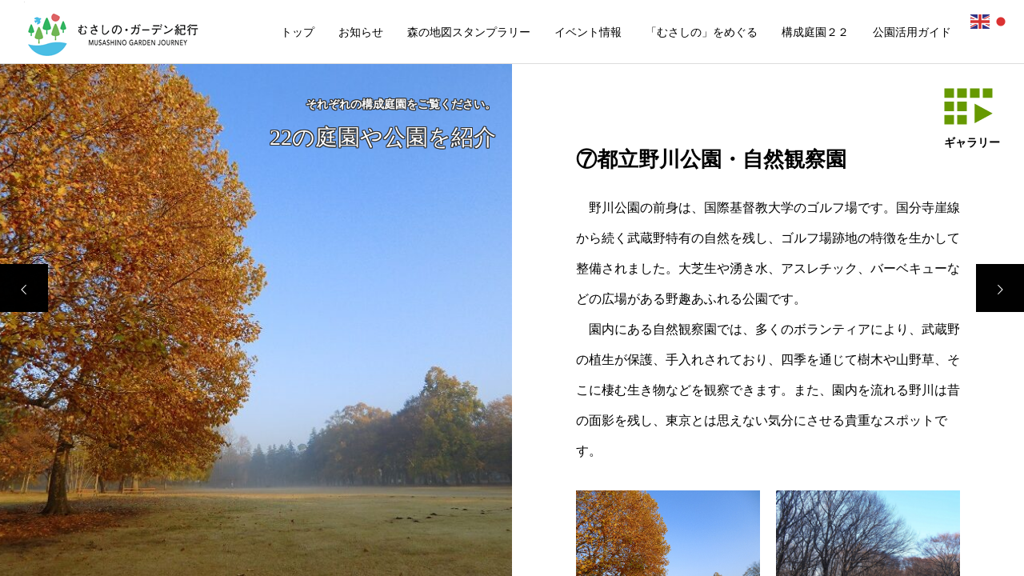

--- FILE ---
content_type: text/html; charset=UTF-8
request_url: https://www.musashino-gardens.jp/gallery/%E9%83%BD%E7%AB%8B%E9%87%8E%E5%B7%9D%E5%85%AC%E5%9C%92%E3%83%BB%E8%87%AA%E7%84%B6%E8%A6%B3%E5%AF%9F%E5%9C%92/
body_size: 15060
content:
<!DOCTYPE html>
<html class="pc" lang="ja">
<head>
<meta charset="UTF-8">
<!--[if IE]><meta http-equiv="X-UA-Compatible" content="IE=edge"><![endif]-->
<meta name="viewport" content="width=device-width">
<title>⑦都立野川公園・自然観察園 | むさしの・ガーデン紀行</title>
<meta name="description" content="　野川公園の前身は、国際基督教大学のゴルフ場です。国分寺崖線から続く武蔵野特有の自然を残し、ゴルフ場跡地の特徴を生かして整備されました。大芝生や湧き水、アスレチック、バーベキューなどの広場がある野趣あふれる公園です。">
<link rel="pingback" href="https://www.musashino-gardens.jp/cms/xmlrpc.php">
<meta name='robots' content='max-image-preview:large' />
<link rel='dns-prefetch' href='//www.googletagmanager.com' />
<link rel="alternate" type="application/rss+xml" title="むさしの・ガーデン紀行 &raquo; フィード" href="https://www.musashino-gardens.jp/feed/" />
<link rel="alternate" type="application/rss+xml" title="むさしの・ガーデン紀行 &raquo; コメントフィード" href="https://www.musashino-gardens.jp/comments/feed/" />
<link rel="alternate" title="oEmbed (JSON)" type="application/json+oembed" href="https://www.musashino-gardens.jp/wp-json/oembed/1.0/embed?url=https%3A%2F%2Fwww.musashino-gardens.jp%2Fgallery%2F%25e9%2583%25bd%25e7%25ab%258b%25e9%2587%258e%25e5%25b7%259d%25e5%2585%25ac%25e5%259c%2592%25e3%2583%25bb%25e8%2587%25aa%25e7%2584%25b6%25e8%25a6%25b3%25e5%25af%259f%25e5%259c%2592%2F" />
<link rel="alternate" title="oEmbed (XML)" type="text/xml+oembed" href="https://www.musashino-gardens.jp/wp-json/oembed/1.0/embed?url=https%3A%2F%2Fwww.musashino-gardens.jp%2Fgallery%2F%25e9%2583%25bd%25e7%25ab%258b%25e9%2587%258e%25e5%25b7%259d%25e5%2585%25ac%25e5%259c%2592%25e3%2583%25bb%25e8%2587%25aa%25e7%2584%25b6%25e8%25a6%25b3%25e5%25af%259f%25e5%259c%2592%2F&#038;format=xml" />
<style id='wp-img-auto-sizes-contain-inline-css' type='text/css'>
img:is([sizes=auto i],[sizes^="auto," i]){contain-intrinsic-size:3000px 1500px}
/*# sourceURL=wp-img-auto-sizes-contain-inline-css */
</style>
<link rel='stylesheet' id='style-css' href='https://www.musashino-gardens.jp/cms/wp-content/themes/musashino/style.css?ver=1.2.7' type='text/css' media='all' />
<style id='wp-block-library-inline-css' type='text/css'>
:root{--wp-block-synced-color:#7a00df;--wp-block-synced-color--rgb:122,0,223;--wp-bound-block-color:var(--wp-block-synced-color);--wp-editor-canvas-background:#ddd;--wp-admin-theme-color:#007cba;--wp-admin-theme-color--rgb:0,124,186;--wp-admin-theme-color-darker-10:#006ba1;--wp-admin-theme-color-darker-10--rgb:0,107,160.5;--wp-admin-theme-color-darker-20:#005a87;--wp-admin-theme-color-darker-20--rgb:0,90,135;--wp-admin-border-width-focus:2px}@media (min-resolution:192dpi){:root{--wp-admin-border-width-focus:1.5px}}.wp-element-button{cursor:pointer}:root .has-very-light-gray-background-color{background-color:#eee}:root .has-very-dark-gray-background-color{background-color:#313131}:root .has-very-light-gray-color{color:#eee}:root .has-very-dark-gray-color{color:#313131}:root .has-vivid-green-cyan-to-vivid-cyan-blue-gradient-background{background:linear-gradient(135deg,#00d084,#0693e3)}:root .has-purple-crush-gradient-background{background:linear-gradient(135deg,#34e2e4,#4721fb 50%,#ab1dfe)}:root .has-hazy-dawn-gradient-background{background:linear-gradient(135deg,#faaca8,#dad0ec)}:root .has-subdued-olive-gradient-background{background:linear-gradient(135deg,#fafae1,#67a671)}:root .has-atomic-cream-gradient-background{background:linear-gradient(135deg,#fdd79a,#004a59)}:root .has-nightshade-gradient-background{background:linear-gradient(135deg,#330968,#31cdcf)}:root .has-midnight-gradient-background{background:linear-gradient(135deg,#020381,#2874fc)}:root{--wp--preset--font-size--normal:16px;--wp--preset--font-size--huge:42px}.has-regular-font-size{font-size:1em}.has-larger-font-size{font-size:2.625em}.has-normal-font-size{font-size:var(--wp--preset--font-size--normal)}.has-huge-font-size{font-size:var(--wp--preset--font-size--huge)}.has-text-align-center{text-align:center}.has-text-align-left{text-align:left}.has-text-align-right{text-align:right}.has-fit-text{white-space:nowrap!important}#end-resizable-editor-section{display:none}.aligncenter{clear:both}.items-justified-left{justify-content:flex-start}.items-justified-center{justify-content:center}.items-justified-right{justify-content:flex-end}.items-justified-space-between{justify-content:space-between}.screen-reader-text{border:0;clip-path:inset(50%);height:1px;margin:-1px;overflow:hidden;padding:0;position:absolute;width:1px;word-wrap:normal!important}.screen-reader-text:focus{background-color:#ddd;clip-path:none;color:#444;display:block;font-size:1em;height:auto;left:5px;line-height:normal;padding:15px 23px 14px;text-decoration:none;top:5px;width:auto;z-index:100000}html :where(.has-border-color){border-style:solid}html :where([style*=border-top-color]){border-top-style:solid}html :where([style*=border-right-color]){border-right-style:solid}html :where([style*=border-bottom-color]){border-bottom-style:solid}html :where([style*=border-left-color]){border-left-style:solid}html :where([style*=border-width]){border-style:solid}html :where([style*=border-top-width]){border-top-style:solid}html :where([style*=border-right-width]){border-right-style:solid}html :where([style*=border-bottom-width]){border-bottom-style:solid}html :where([style*=border-left-width]){border-left-style:solid}html :where(img[class*=wp-image-]){height:auto;max-width:100%}:where(figure){margin:0 0 1em}html :where(.is-position-sticky){--wp-admin--admin-bar--position-offset:var(--wp-admin--admin-bar--height,0px)}@media screen and (max-width:600px){html :where(.is-position-sticky){--wp-admin--admin-bar--position-offset:0px}}

/*# sourceURL=wp-block-library-inline-css */
</style><style id='global-styles-inline-css' type='text/css'>
:root{--wp--preset--aspect-ratio--square: 1;--wp--preset--aspect-ratio--4-3: 4/3;--wp--preset--aspect-ratio--3-4: 3/4;--wp--preset--aspect-ratio--3-2: 3/2;--wp--preset--aspect-ratio--2-3: 2/3;--wp--preset--aspect-ratio--16-9: 16/9;--wp--preset--aspect-ratio--9-16: 9/16;--wp--preset--color--black: #000000;--wp--preset--color--cyan-bluish-gray: #abb8c3;--wp--preset--color--white: #ffffff;--wp--preset--color--pale-pink: #f78da7;--wp--preset--color--vivid-red: #cf2e2e;--wp--preset--color--luminous-vivid-orange: #ff6900;--wp--preset--color--luminous-vivid-amber: #fcb900;--wp--preset--color--light-green-cyan: #7bdcb5;--wp--preset--color--vivid-green-cyan: #00d084;--wp--preset--color--pale-cyan-blue: #8ed1fc;--wp--preset--color--vivid-cyan-blue: #0693e3;--wp--preset--color--vivid-purple: #9b51e0;--wp--preset--gradient--vivid-cyan-blue-to-vivid-purple: linear-gradient(135deg,rgb(6,147,227) 0%,rgb(155,81,224) 100%);--wp--preset--gradient--light-green-cyan-to-vivid-green-cyan: linear-gradient(135deg,rgb(122,220,180) 0%,rgb(0,208,130) 100%);--wp--preset--gradient--luminous-vivid-amber-to-luminous-vivid-orange: linear-gradient(135deg,rgb(252,185,0) 0%,rgb(255,105,0) 100%);--wp--preset--gradient--luminous-vivid-orange-to-vivid-red: linear-gradient(135deg,rgb(255,105,0) 0%,rgb(207,46,46) 100%);--wp--preset--gradient--very-light-gray-to-cyan-bluish-gray: linear-gradient(135deg,rgb(238,238,238) 0%,rgb(169,184,195) 100%);--wp--preset--gradient--cool-to-warm-spectrum: linear-gradient(135deg,rgb(74,234,220) 0%,rgb(151,120,209) 20%,rgb(207,42,186) 40%,rgb(238,44,130) 60%,rgb(251,105,98) 80%,rgb(254,248,76) 100%);--wp--preset--gradient--blush-light-purple: linear-gradient(135deg,rgb(255,206,236) 0%,rgb(152,150,240) 100%);--wp--preset--gradient--blush-bordeaux: linear-gradient(135deg,rgb(254,205,165) 0%,rgb(254,45,45) 50%,rgb(107,0,62) 100%);--wp--preset--gradient--luminous-dusk: linear-gradient(135deg,rgb(255,203,112) 0%,rgb(199,81,192) 50%,rgb(65,88,208) 100%);--wp--preset--gradient--pale-ocean: linear-gradient(135deg,rgb(255,245,203) 0%,rgb(182,227,212) 50%,rgb(51,167,181) 100%);--wp--preset--gradient--electric-grass: linear-gradient(135deg,rgb(202,248,128) 0%,rgb(113,206,126) 100%);--wp--preset--gradient--midnight: linear-gradient(135deg,rgb(2,3,129) 0%,rgb(40,116,252) 100%);--wp--preset--font-size--small: 13px;--wp--preset--font-size--medium: 20px;--wp--preset--font-size--large: 36px;--wp--preset--font-size--x-large: 42px;--wp--preset--spacing--20: 0.44rem;--wp--preset--spacing--30: 0.67rem;--wp--preset--spacing--40: 1rem;--wp--preset--spacing--50: 1.5rem;--wp--preset--spacing--60: 2.25rem;--wp--preset--spacing--70: 3.38rem;--wp--preset--spacing--80: 5.06rem;--wp--preset--shadow--natural: 6px 6px 9px rgba(0, 0, 0, 0.2);--wp--preset--shadow--deep: 12px 12px 50px rgba(0, 0, 0, 0.4);--wp--preset--shadow--sharp: 6px 6px 0px rgba(0, 0, 0, 0.2);--wp--preset--shadow--outlined: 6px 6px 0px -3px rgb(255, 255, 255), 6px 6px rgb(0, 0, 0);--wp--preset--shadow--crisp: 6px 6px 0px rgb(0, 0, 0);}:where(.is-layout-flex){gap: 0.5em;}:where(.is-layout-grid){gap: 0.5em;}body .is-layout-flex{display: flex;}.is-layout-flex{flex-wrap: wrap;align-items: center;}.is-layout-flex > :is(*, div){margin: 0;}body .is-layout-grid{display: grid;}.is-layout-grid > :is(*, div){margin: 0;}:where(.wp-block-columns.is-layout-flex){gap: 2em;}:where(.wp-block-columns.is-layout-grid){gap: 2em;}:where(.wp-block-post-template.is-layout-flex){gap: 1.25em;}:where(.wp-block-post-template.is-layout-grid){gap: 1.25em;}.has-black-color{color: var(--wp--preset--color--black) !important;}.has-cyan-bluish-gray-color{color: var(--wp--preset--color--cyan-bluish-gray) !important;}.has-white-color{color: var(--wp--preset--color--white) !important;}.has-pale-pink-color{color: var(--wp--preset--color--pale-pink) !important;}.has-vivid-red-color{color: var(--wp--preset--color--vivid-red) !important;}.has-luminous-vivid-orange-color{color: var(--wp--preset--color--luminous-vivid-orange) !important;}.has-luminous-vivid-amber-color{color: var(--wp--preset--color--luminous-vivid-amber) !important;}.has-light-green-cyan-color{color: var(--wp--preset--color--light-green-cyan) !important;}.has-vivid-green-cyan-color{color: var(--wp--preset--color--vivid-green-cyan) !important;}.has-pale-cyan-blue-color{color: var(--wp--preset--color--pale-cyan-blue) !important;}.has-vivid-cyan-blue-color{color: var(--wp--preset--color--vivid-cyan-blue) !important;}.has-vivid-purple-color{color: var(--wp--preset--color--vivid-purple) !important;}.has-black-background-color{background-color: var(--wp--preset--color--black) !important;}.has-cyan-bluish-gray-background-color{background-color: var(--wp--preset--color--cyan-bluish-gray) !important;}.has-white-background-color{background-color: var(--wp--preset--color--white) !important;}.has-pale-pink-background-color{background-color: var(--wp--preset--color--pale-pink) !important;}.has-vivid-red-background-color{background-color: var(--wp--preset--color--vivid-red) !important;}.has-luminous-vivid-orange-background-color{background-color: var(--wp--preset--color--luminous-vivid-orange) !important;}.has-luminous-vivid-amber-background-color{background-color: var(--wp--preset--color--luminous-vivid-amber) !important;}.has-light-green-cyan-background-color{background-color: var(--wp--preset--color--light-green-cyan) !important;}.has-vivid-green-cyan-background-color{background-color: var(--wp--preset--color--vivid-green-cyan) !important;}.has-pale-cyan-blue-background-color{background-color: var(--wp--preset--color--pale-cyan-blue) !important;}.has-vivid-cyan-blue-background-color{background-color: var(--wp--preset--color--vivid-cyan-blue) !important;}.has-vivid-purple-background-color{background-color: var(--wp--preset--color--vivid-purple) !important;}.has-black-border-color{border-color: var(--wp--preset--color--black) !important;}.has-cyan-bluish-gray-border-color{border-color: var(--wp--preset--color--cyan-bluish-gray) !important;}.has-white-border-color{border-color: var(--wp--preset--color--white) !important;}.has-pale-pink-border-color{border-color: var(--wp--preset--color--pale-pink) !important;}.has-vivid-red-border-color{border-color: var(--wp--preset--color--vivid-red) !important;}.has-luminous-vivid-orange-border-color{border-color: var(--wp--preset--color--luminous-vivid-orange) !important;}.has-luminous-vivid-amber-border-color{border-color: var(--wp--preset--color--luminous-vivid-amber) !important;}.has-light-green-cyan-border-color{border-color: var(--wp--preset--color--light-green-cyan) !important;}.has-vivid-green-cyan-border-color{border-color: var(--wp--preset--color--vivid-green-cyan) !important;}.has-pale-cyan-blue-border-color{border-color: var(--wp--preset--color--pale-cyan-blue) !important;}.has-vivid-cyan-blue-border-color{border-color: var(--wp--preset--color--vivid-cyan-blue) !important;}.has-vivid-purple-border-color{border-color: var(--wp--preset--color--vivid-purple) !important;}.has-vivid-cyan-blue-to-vivid-purple-gradient-background{background: var(--wp--preset--gradient--vivid-cyan-blue-to-vivid-purple) !important;}.has-light-green-cyan-to-vivid-green-cyan-gradient-background{background: var(--wp--preset--gradient--light-green-cyan-to-vivid-green-cyan) !important;}.has-luminous-vivid-amber-to-luminous-vivid-orange-gradient-background{background: var(--wp--preset--gradient--luminous-vivid-amber-to-luminous-vivid-orange) !important;}.has-luminous-vivid-orange-to-vivid-red-gradient-background{background: var(--wp--preset--gradient--luminous-vivid-orange-to-vivid-red) !important;}.has-very-light-gray-to-cyan-bluish-gray-gradient-background{background: var(--wp--preset--gradient--very-light-gray-to-cyan-bluish-gray) !important;}.has-cool-to-warm-spectrum-gradient-background{background: var(--wp--preset--gradient--cool-to-warm-spectrum) !important;}.has-blush-light-purple-gradient-background{background: var(--wp--preset--gradient--blush-light-purple) !important;}.has-blush-bordeaux-gradient-background{background: var(--wp--preset--gradient--blush-bordeaux) !important;}.has-luminous-dusk-gradient-background{background: var(--wp--preset--gradient--luminous-dusk) !important;}.has-pale-ocean-gradient-background{background: var(--wp--preset--gradient--pale-ocean) !important;}.has-electric-grass-gradient-background{background: var(--wp--preset--gradient--electric-grass) !important;}.has-midnight-gradient-background{background: var(--wp--preset--gradient--midnight) !important;}.has-small-font-size{font-size: var(--wp--preset--font-size--small) !important;}.has-medium-font-size{font-size: var(--wp--preset--font-size--medium) !important;}.has-large-font-size{font-size: var(--wp--preset--font-size--large) !important;}.has-x-large-font-size{font-size: var(--wp--preset--font-size--x-large) !important;}
/*# sourceURL=global-styles-inline-css */
</style>

<style id='classic-theme-styles-inline-css' type='text/css'>
/*! This file is auto-generated */
.wp-block-button__link{color:#fff;background-color:#32373c;border-radius:9999px;box-shadow:none;text-decoration:none;padding:calc(.667em + 2px) calc(1.333em + 2px);font-size:1.125em}.wp-block-file__button{background:#32373c;color:#fff;text-decoration:none}
/*# sourceURL=/wp-includes/css/classic-themes.min.css */
</style>
<link rel='stylesheet' id='contact-form-7-css' href='https://www.musashino-gardens.jp/cms/wp-content/plugins/contact-form-7/includes/css/styles.css?ver=5.6.3' type='text/css' media='all' />
<link rel='stylesheet' id='fancybox-css' href='https://www.musashino-gardens.jp/cms/wp-content/plugins/easy-fancybox/css/jquery.fancybox.min.css?ver=1.3.24' type='text/css' media='screen' />
<script type="text/javascript" src="https://www.musashino-gardens.jp/cms/wp-includes/js/jquery/jquery.min.js?ver=3.7.1" id="jquery-core-js"></script>
<script type="text/javascript" src="https://www.musashino-gardens.jp/cms/wp-includes/js/jquery/jquery-migrate.min.js?ver=3.4.1" id="jquery-migrate-js"></script>

<!-- Google tag (gtag.js) snippet added by Site Kit -->

<!-- Google アナリティクス スニペット (Site Kit が追加) -->
<script type="text/javascript" src="https://www.googletagmanager.com/gtag/js?id=GT-T5MHVKM4" id="google_gtagjs-js" async></script>
<script type="text/javascript" id="google_gtagjs-js-after">
/* <![CDATA[ */
window.dataLayer = window.dataLayer || [];function gtag(){dataLayer.push(arguments);}
gtag("set","linker",{"domains":["www.musashino-gardens.jp"]});
gtag("js", new Date());
gtag("set", "developer_id.dZTNiMT", true);
gtag("config", "GT-T5MHVKM4");
//# sourceURL=google_gtagjs-js-after
/* ]]> */
</script>

<!-- End Google tag (gtag.js) snippet added by Site Kit -->
<link rel="https://api.w.org/" href="https://www.musashino-gardens.jp/wp-json/" /><link rel="canonical" href="https://www.musashino-gardens.jp/gallery/%e9%83%bd%e7%ab%8b%e9%87%8e%e5%b7%9d%e5%85%ac%e5%9c%92%e3%83%bb%e8%87%aa%e7%84%b6%e8%a6%b3%e5%af%9f%e5%9c%92/" />
<link rel='shortlink' href='https://www.musashino-gardens.jp/?p=209' />
<meta name="generator" content="Site Kit by Google 1.127.0" />
<link rel="stylesheet" href="https://www.musashino-gardens.jp/cms/wp-content/themes/musashino/css/design-plus.css?ver=1.2.7">
<link rel="stylesheet" href="https://www.musashino-gardens.jp/cms/wp-content/themes/musashino/css/sns-botton.css?ver=1.2.7">
<link rel="stylesheet" media="screen and (max-width:1151px)" href="https://www.musashino-gardens.jp/cms/wp-content/themes/musashino/css/responsive.css?ver=1.2.7">
<link rel="stylesheet" media="screen and (max-width:1151px)" href="https://www.musashino-gardens.jp/cms/wp-content/themes/musashino/css/footer-bar.css?ver=1.2.7">

<script src="https://www.musashino-gardens.jp/cms/wp-content/themes/musashino/js/jquery.easing.1.4.js?ver=1.2.7"></script>
<script src="https://www.musashino-gardens.jp/cms/wp-content/themes/musashino/js/jscript.js?ver=1.2.7"></script>
<script src="https://www.musashino-gardens.jp/cms/wp-content/themes/musashino/js/jquery.cookie.min.js?ver=1.2.7"></script>
<script src="https://www.musashino-gardens.jp/cms/wp-content/themes/musashino/js/comment.js?ver=1.2.7"></script>
<script src="https://www.musashino-gardens.jp/cms/wp-content/themes/musashino/js/parallax.js?ver=1.2.7"></script>

<link rel="stylesheet" href="https://www.musashino-gardens.jp/cms/wp-content/themes/musashino/js/simplebar.css?ver=1.2.7">
<script src="https://www.musashino-gardens.jp/cms/wp-content/themes/musashino/js/simplebar.min.js?ver=1.2.7"></script>


<script src="https://www.musashino-gardens.jp/cms/wp-content/themes/musashino/js/header_fix.js?ver=1.2.7"></script>
<script src="https://www.musashino-gardens.jp/cms/wp-content/themes/musashino/js/header_fix_mobile.js?ver=1.2.7"></script>


<style type="text/css">

body, input, textarea { font-family: Arial, "Hiragino Sans", "ヒラギノ角ゴ ProN", "Hiragino Kaku Gothic ProN", "游ゴシック", YuGothic, "メイリオ", Meiryo, sans-serif; }

.rich_font, .p-vertical { font-family: Arial, "Hiragino Sans", "ヒラギノ角ゴ ProN", "Hiragino Kaku Gothic ProN", "游ゴシック", YuGothic, "メイリオ", Meiryo, sans-serif; font-weight:500; }

.rich_font_type1 { font-family: Arial, "ヒラギノ角ゴ ProN W3", "Hiragino Kaku Gothic ProN", "メイリオ", Meiryo, sans-serif; }
.rich_font_type2 { font-family: Arial, "Hiragino Sans", "ヒラギノ角ゴ ProN", "Hiragino Kaku Gothic ProN", "游ゴシック", YuGothic, "メイリオ", Meiryo, sans-serif; font-weight:500; }
.rich_font_type3 { font-family: "Times New Roman" , "游明朝" , "Yu Mincho" , "游明朝体" , "YuMincho" , "ヒラギノ明朝 Pro W3" , "Hiragino Mincho Pro" , "HiraMinProN-W3" , "HGS明朝E" , "ＭＳ Ｐ明朝" , "MS PMincho" , serif; font-weight:500; }

.post_content, #next_prev_post { font-family: Arial, "Hiragino Sans", "ヒラギノ角ゴ ProN", "Hiragino Kaku Gothic ProN", "游ゴシック", YuGothic, "メイリオ", Meiryo, sans-serif; }
.widget_headline, .widget_tab_post_list_button a, .search_box_headline { font-family: Arial, "Hiragino Sans", "ヒラギノ角ゴ ProN", "Hiragino Kaku Gothic ProN", "游ゴシック", YuGothic, "メイリオ", Meiryo, sans-serif; }

#header_logo .logo_text { font-size:32px; }
#footer_logo .logo_text { font-size:32px; color:#ffffff; }
#footer_logo a:hover .logo_text { color:#cccccc; }
#index_header_logo .logo_text { font-size:32px; color:#ffffff; }
#index_header_logo a:hover .logo_text { color:#cccccc; }
@media screen and (max-width:1151px) {
  #header_logo .logo_text { font-size:24px; }
  #footer_logo .logo_text { font-size:24px; }
  #index_header_logo .logo_text { font-size:24px; }
}
#global_menu > ul > li > a:before { background:#72bf3b; }
#global_menu ul ul a { color:#ffffff !important; background:#72bf3b; }
#global_menu ul ul a:hover { background:#00a32e; }
#global_menu > ul > li.current-menu-item > a:before { background:#00a32e; }
.pc .header_fix #header { background:rgba(255,255,255,1); }
.pc .header_fix #header.off_hover { background:rgba(255,255,255,1); }
.mobile .header_fix_mobile #header { background:rgba(255,255,255,1); }
.mobile .header_fix_mobile #header.off_hover { background:rgba(255,255,255,1); }
#drawer_menu { background:#000000; }
#mobile_menu a { color:#ffffff; border-color:#444444; }
#mobile_menu li li a { background:#333333; }
#mobile_menu a:hover, #drawer_menu .close_button:hover, #mobile_menu .child_menu_button:hover { color:#ffffff; background:#444444; }
#footer_lang a, #mobile_menu .child_menu_button .icon:before, #mobile_menu .child_menu_button:hover .icon:before { color:#ffffff; }
#footer_lang a.active_menu { color:rgba(255,255,255,0.3); }
.megamenu_blog_list, .megamenu_blog_list .category_list li.active a { background:#444444; }
.megamenu_blog_list .category_list_wrap { background:#000000; }
.megamenu_blog_list .title { font-size:16px; }
.megamenu_blog_list .new_icon { color:#ffffff; background:#00b2b2; }

.megamenu_b_wrap { background:#444444; }
.megamenu_slider .title { font-size:16px; }
.megamenu_b .post_list .title { font-size:14px; }

.megamenu_c_wrap { background:#444444; }
.megamenu_c_wrap .category_list .design_headline .title { font-size:48px; }
.megamenu_c_wrap .category_list .design_headline .sub_title { font-size:16px; }
.megamenu_c_wrap .category_list .desc { font-size:16px; }
.pc #header_lang ul ul a { background:#444444; }
.pc #header_lang ul ul a:hover { background:#72bf3b; }
.mobile #header_lang ul a { background:#444444; }
.mobile #header_lang ul a:hover { background:#72bf3b; border-color:#72bf3b; }
#footer_banner .headline h4 {
  color:#ffffff;
  background: -moz-linear-gradient(top, rgba(0,0,0,1) 0%, rgba(0,0,0,0) 100%);
  background: -webkit-linear-gradient(top, rgba(0,0,0,1) 0%,rgba(0,0,0,0) 100%);
  background: linear-gradient(to bottom, rgba(0,0,0,1) 0%,rgba(0,0,0,0) 100%);
}
#footer_banner .headline .title { font-size:26px; }
#footer_banner .headline .sub_title { font-size:14px; }
#footer_logo .logo { font-size:32px; }
#footer_message { font-size:20px; color:#ffffff;}
#copyright { color:#ffffff; background:#72bf3b; }
#return_top a:before { color:#ffffff; }
#return_top a { background:#72bf3b; }
#return_top a:hover { background:#00a32e; }
@media screen and (max-width:950px) {
  #footer_banner .headline .title { font-size:20px; }
  #footer_banner .headline .sub_title { font-size:12px; }
}
@media screen and (max-width:750px) {
  #footer_logo .logo { font-size:24px; }
  #footer_message { font-size:15px; }
}
.author_profile .avatar_area img, .animate_image img, .animate_background .image {
  width:100%; height:auto;
  -webkit-transition: transform  0.5s ease;
  transition: transform  0.5s ease;
}
.author_profile a.avatar:hover img, .animate_image:hover img, .animate_background:hover .image {
  -webkit-transform: scale(1.2);
  transform: scale(1.2);
}


a { color:#000; }

body { background:#ffffff; }

#header_search .button label:hover:before, .gallery_category_sort_button ol li.active a, #header_lang_button:hover:before, #header_lang_button.active:before, .mobile #next_prev_post a:hover .title_area, #footer_lang a:hover
  { color:#72bf3b; }

.page_navi a:hover, #submit_comment:hover, #cancel_comment_reply a:hover, #wp-calendar #prev a:hover, #wp-calendar #next a:hover, #wp-calendar td a:hover,
#gallery_nav a:hover, #post_pagination a:hover, #p_readmore .button:hover, .page_navi a:hover, #post_pagination a:hover,.c-pw__btn:hover, #post_pagination a:hover, #comment_tab li a:hover,
body.home .global_menu_button:hover span, body.home.header_fix_mobile .global_menu_button:hover span
  { background-color:#72bf3b; }

.page_navi a:hover, #comment_textarea textarea:focus, .c-pw__box-input:focus, .page_navi a:hover, #post_pagination a:hover, .mobile #gallery_nav a:hover
  { border-color:#72bf3b; }

a:hover, #header_logo a:hover, #header_lang_button.active, #footer a:hover, #footer_social_link li a:hover:before, #bread_crumb a:hover, #bread_crumb li.home a:hover:after, #next_prev_post a:hover,
.single_copy_title_url_btn:hover, .tcdw_search_box_widget .search_area .search_button:hover:before,
#single_author_title_area .author_link li a:hover:before, .author_profile a:hover, .author_profile .author_link li a:hover:before, #post_meta_bottom a:hover, .cardlink_title a:hover,
.comment a:hover, .comment_form_wrapper a:hover, #searchform .submit_button:hover:before, .p-dropdown__title:hover:after
  { color:#09c600; }

.global_menu_button:hover span
  { background-color:#09c600; }

.widget_headline { color:#ffffff; background:#000000; }

.post_content a, #featured_data_list a, .custom-html-widget a { color:#000000; }
.post_content a:hover, #featured_data_list a:hover, .custom-html-widget a:hover { color:#00a32e; }

.featured_post_num { color:#ff8000; }
/* スマホトップ コンテンツ間隔 */
@media screen and (max-width:1151px) {
.no_button{
	padding-bottom: 10px !important;
}
}
/* スマホロゴ位置 */
@media screen and (max-width:1151px) {
#header_logo {
    left: 5px;
}
}

/* ギャラリーメインイメージグラデーション削除 */
#gallery_featured_image .design_headline h3 {
	background: none !important;
}

/* ギャラリーテキスト縁取り */
#gallery_featured_image .design_headline a span {
	text-shadow:1px 1px 0 #333333, -1px -1px 0 #333333,
				-1px 1px 0 #333333, 1px -1px 0 #333333,
				0px 1px 0 #333333,  0-1px 0 #333333,
				-1px 0 0 #333333, 1px 0 0 #333333;
}
/* PCグローバルメニュー 右寄せ */
#global_menu ul {
	padding-left: 260px;
}
#global_menu ul li a {
    padding: 0 15px !important;
}
#global_menu ul li ul li a {
    padding: 10px 35px !important;
}
/* PCメニュー トップページ表示 */
body.home.show_index_header_content #header {
	display: block !important;
}
/* SNSアイコン表示 */
.ico {
	display: inline-block;
	width: 45px;
	height: 45px;
}
.ico a {
	display: inline-block;
	width: 45px;
	height: 45px;
}
.ico_f { background-image: url("/cms/wp-content/themes/musashino/img/icon2_f.png"); }
.ico_t { background-image: url("/cms/wp-content/themes/musashino/img/icon2_t.png"); }
.ico_i { background-image: url("/cms/wp-content/themes/musashino/img/icon2_i.png"); }
.ico_y { background-image: url("/cms/wp-content/themes/musashino/img/icon2_y.png"); }
.styled_h2 {
  font-size:26px !important; text-align:left; color:#ffffff; background:#000000;  border-top:0px solid #dddddd;
  border-bottom:0px solid #dddddd;
  border-left:0px solid #dddddd;
  border-right:0px solid #dddddd;
  padding:15px 15px 15px 15px !important;
  margin:0px 0px 30px !important;
}
.styled_h3 {
  font-size:22px !important; text-align:left; color:#000000;   border-top:0px solid #dddddd;
  border-bottom:0px solid #dddddd;
  border-left:2px solid #000000;
  border-right:0px solid #dddddd;
  padding:6px 0px 6px 16px !important;
  margin:0px 0px 30px !important;
}
.styled_h4 {
  font-size:18px !important; text-align:left; color:#000000;   border-top:0px solid #dddddd;
  border-bottom:1px solid #dddddd;
  border-left:0px solid #dddddd;
  border-right:0px solid #dddddd;
  padding:3px 0px 3px 20px !important;
  margin:0px 0px 30px !important;
}
.styled_h5 {
  font-size:14px !important; text-align:left; color:#000000;   border-top:0px solid #dddddd;
  border-bottom:1px solid #dddddd;
  border-left:0px solid #dddddd;
  border-right:0px solid #dddddd;
  padding:3px 0px 3px 24px !important;
  margin:0px 0px 30px !important;
}
.q_custom_button1 {
  color:#ffffff !important;
  border-color:rgba(83,83,83,1);
}
.q_custom_button1.animation_type1 { background:#535353; }
.q_custom_button1:hover, .q_custom_button1:focus {
  color:#ffffff !important;
  border-color:rgba(125,125,125,1);
}
.q_custom_button1.animation_type1:hover { background:#7d7d7d; }
.q_custom_button1:before { background:#7d7d7d; }
.q_custom_button2 {
  color:#ffffff !important;
  border-color:rgba(83,83,83,1);
}
.q_custom_button2.animation_type1 { background:#535353; }
.q_custom_button2:hover, .q_custom_button2:focus {
  color:#ffffff !important;
  border-color:rgba(125,125,125,1);
}
.q_custom_button2.animation_type1:hover { background:#7d7d7d; }
.q_custom_button2:before { background:#7d7d7d; }
.q_custom_button3 {
  color:#ffffff !important;
  border-color:rgba(83,83,83,1);
}
.q_custom_button3.animation_type1 { background:#535353; }
.q_custom_button3:hover, .q_custom_button3:focus {
  color:#ffffff !important;
  border-color:rgba(125,125,125,1);
}
.q_custom_button3.animation_type1:hover { background:#7d7d7d; }
.q_custom_button3:before { background:#7d7d7d; }
.speech_balloon_left1 .speach_balloon_text { background-color: #ffdfdf; border-color: #ffdfdf; color: #000000 }
.speech_balloon_left1 .speach_balloon_text::before { border-right-color: #ffdfdf }
.speech_balloon_left1 .speach_balloon_text::after { border-right-color: #ffdfdf }
.speech_balloon_left2 .speach_balloon_text { background-color: #ffffff; border-color: #ff5353; color: #000000 }
.speech_balloon_left2 .speach_balloon_text::before { border-right-color: #ff5353 }
.speech_balloon_left2 .speach_balloon_text::after { border-right-color: #ffffff }
.speech_balloon_right1 .speach_balloon_text { background-color: #ccf4ff; border-color: #ccf4ff; color: #000000 }
.speech_balloon_right1 .speach_balloon_text::before { border-left-color: #ccf4ff }
.speech_balloon_right1 .speach_balloon_text::after { border-left-color: #ccf4ff }
.speech_balloon_right2 .speach_balloon_text { background-color: #ffffff; border-color: #0789b5; color: #000000 }
.speech_balloon_right2 .speach_balloon_text::before { border-left-color: #0789b5 }
.speech_balloon_right2 .speach_balloon_text::after { border-left-color: #ffffff }
.qt_google_map .pb_googlemap_custom-overlay-inner { background:#72bf3b; color:#ffffff; }
.qt_google_map .pb_googlemap_custom-overlay-inner::after { border-color:#72bf3b transparent transparent transparent; }
</style>

<style id="current-page-style" type="text/css">
#gallery_title { font-size:26px;  }
#gallery_content .post_content { font-size:16px; }
#gallery_featured_image .design_headline .title { font-size:28px; }
#gallery_featured_image .design_headline .sub_title { font-size:14px; }
#gallery_archive_link img { width:61px; height:auto; }
@media screen and (max-width:750px) {
  #gallery_title { font-size:20px;  }
  #gallery_content .post_content { font-size:14px; }
  #gallery_featured_image .design_headline .title { font-size:20px; }
  #gallery_featured_image .design_headline .sub_title { font-size:12px; }
    #gallery_archive_link img { width:31px; height:auto; }
  }
#site_loader_overlay.active #site_loader_animation {
  opacity:0;
  -webkit-transition: all 1.0s cubic-bezier(0.22, 1, 0.36, 1) 0s; transition: all 1.0s cubic-bezier(0.22, 1, 0.36, 1) 0s;
}
</style>

<script type="text/javascript">
jQuery(document).ready(function($){

  if( $('.megamenu_slider').length ){
    $('.megamenu_slider').slick({
      infinite: true,
      dots: true,
      arrows: false,
      slidesToShow: 1,
      slidesToScroll: 1,
      adaptiveHeight: false,
      pauseOnHover: false,
      autoplay: true,
      fade: false,
      easing: 'easeOutExpo',
      speed: 700,
      autoplaySpeed: 5000,
    });
  };

});
</script>
<script type="text/javascript">
jQuery(document).ready(function($){

  $('#gallery_content, #gallery_featured_image').addClass('animate');

  var winH = $(window).innerHeight();
  var content_height = $('#gallery_content_inner').innerHeight();
  if ( winH < (content_height + 120) ) {
    $('body').addClass('change_gallery_height');
  } else {
    $('body').removeClass('change_gallery_height');
  };
  var timer = 0;
  $(window).on('resize', function(){
    if (timer > 0) {
      clearTimeout(timer);
    }
    timer = setTimeout(function () {
      var winH = $(window).innerHeight();
      var content_height = $('#gallery_content_inner').innerHeight();
      if ( winH < (content_height + 120) ) {
        $('body').addClass('change_gallery_height');
      } else {
        $('body').removeClass('change_gallery_height');
      };
    }, 200);
  });

});
</script>

<style>
.p-cta--1.cta_type1 a .catch { font-size:20px; color: #ffffff; }
.p-cta--1.cta_type1 a:hover .catch { color: #cccccc; }
.p-cta--1.cta_type1 .overlay { background:rgba(0,0,0,0.5); }
.p-cta--2.cta_type1 a .catch { font-size:20px; color: #ffffff; }
.p-cta--2.cta_type1 a:hover .catch { color: #cccccc; }
.p-cta--2.cta_type1 .overlay { background:rgba(0,0,0,0.5); }
.p-cta--3.cta_type1 a .catch { font-size:20px; color: #ffffff; }
.p-cta--3.cta_type1 a:hover .catch { color: #cccccc; }
.p-cta--3.cta_type1 .overlay { background:rgba(0,0,0,0.5); }
</style>
<style type="text/css">
.p-footer-cta--1.footer_cta_type1 { background:rgba(0,0,0,1); }
.p-footer-cta--1.footer_cta_type1 .catch { color:#ffffff; font-size:20px; }
.p-footer-cta--1.footer_cta_type1 #js-footer-cta__btn { color:#ffffff; background:#950000; font-size:16px; }
.p-footer-cta--1.footer_cta_type1 #js-footer-cta__btn:hover { color:#ffffff; background:#780000; }
.p-footer-cta--1.footer_cta_type1 #js-footer-cta__close:before { color:#ffffff; }
.p-footer-cta--1.footer_cta_type1 #js-footer-cta__close:hover:before { color:#cccccc; }
@media only screen and (max-width: 1050px) {
  .p-footer-cta--1.footer_cta_type1 .catch { font-size:16px; }
}
@media only screen and (max-width: 750px) {
  .p-footer-cta--1.footer_cta_type1 #js-footer-cta__btn { font-size:15px; }
  .p-footer-cta--1.footer_cta_type1 #js-footer-cta__btn:after { color:#ffffff; }
  .p-footer-cta--1.footer_cta_type1 #js-footer-cta__btn:hover:after { color:#cccccc; }
}
.p-footer-cta--2.footer_cta_type1 { background:rgba(0,0,0,1); }
.p-footer-cta--2.footer_cta_type1 .catch { color:#ffffff; font-size:20px; }
.p-footer-cta--2.footer_cta_type1 #js-footer-cta__btn { color:#ffffff; background:#950000; font-size:16px; }
.p-footer-cta--2.footer_cta_type1 #js-footer-cta__btn:hover { color:#ffffff; background:#780000; }
.p-footer-cta--2.footer_cta_type1 #js-footer-cta__close:before { color:#ffffff; }
.p-footer-cta--2.footer_cta_type1 #js-footer-cta__close:hover:before { color:#cccccc; }
@media only screen and (max-width: 1050px) {
  .p-footer-cta--2.footer_cta_type1 .catch { font-size:16px; }
}
@media only screen and (max-width: 750px) {
  .p-footer-cta--2.footer_cta_type1 #js-footer-cta__btn { font-size:15px; }
  .p-footer-cta--2.footer_cta_type1 #js-footer-cta__btn:after { color:#ffffff; }
  .p-footer-cta--2.footer_cta_type1 #js-footer-cta__btn:hover:after { color:#cccccc; }
}
.p-footer-cta--3.footer_cta_type1 { background:rgba(0,0,0,1); }
.p-footer-cta--3.footer_cta_type1 .catch { color:#ffffff; font-size:20px; }
.p-footer-cta--3.footer_cta_type1 #js-footer-cta__btn { color:#ffffff; background:#950000; font-size:16px; }
.p-footer-cta--3.footer_cta_type1 #js-footer-cta__btn:hover { color:#ffffff; background:#780000; }
.p-footer-cta--3.footer_cta_type1 #js-footer-cta__close:before { color:#ffffff; }
.p-footer-cta--3.footer_cta_type1 #js-footer-cta__close:hover:before { color:#cccccc; }
@media only screen and (max-width: 1050px) {
  .p-footer-cta--3.footer_cta_type1 .catch { font-size:16px; }
}
@media only screen and (max-width: 750px) {
  .p-footer-cta--3.footer_cta_type1 #js-footer-cta__btn { font-size:15px; }
  .p-footer-cta--3.footer_cta_type1 #js-footer-cta__btn:after { color:#ffffff; }
  .p-footer-cta--3.footer_cta_type1 #js-footer-cta__btn:hover:after { color:#cccccc; }
}
</style>

<link rel='stylesheet' id='slick-style-css' href='https://www.musashino-gardens.jp/cms/wp-content/themes/musashino/js/slick.css?ver=1.0.0' type='text/css' media='all' />
</head>
<body id="body" class="wp-singular gallery-template-default single single-gallery postid-209 wp-theme-musashino use_header_fix use_mobile_header_fix">


<div id="container">

 
 
 <header id="header">
    <div id="header_logo">
   <p class="logo">
 <a href="https://www.musashino-gardens.jp/" title="むさしの・ガーデン紀行">
    <img class="logo_image pc" src="https://www.musashino-gardens.jp/cms/wp-content/uploads/2022/09/navi-logo-pc.gif?1769056304" alt="むさしの・ガーデン紀行" title="むさしの・ガーデン紀行" width="229" height="76" />
  <img class="logo_image mobile" src="https://www.musashino-gardens.jp/cms/wp-content/uploads/2022/09/navi-logo-sp4.gif?1769056304" alt="むさしの・ガーデン紀行" title="むさしの・ガーデン紀行" width="177" height="47" />   </a>
</p>

  </div>
    <a class="global_menu_button" href="#"><span></span><span></span><span></span></a>
  <nav id="global_menu">
   <ul id="menu-%e3%83%a1%e3%82%a4%e3%83%b3%e3%83%a1%e3%83%8b%e3%83%a5%e3%83%bc" class="menu"><li id="menu-item-445" class="menu-item menu-item-type-custom menu-item-object-custom menu-item-445 "><a href="/">トップ</a></li>
<li id="menu-item-348" class="menu-item menu-item-type-custom menu-item-object-custom menu-item-348 "><a href="/news/">お知らせ</a></li>
<li id="menu-item-878" class="menu-item menu-item-type-custom menu-item-object-custom menu-item-878 "><a href="http://www.musashino-gardens.jp/featured_category/category_stamp/">森の地図スタンプラリー</a></li>
<li id="menu-item-1031" class="menu-item menu-item-type-custom menu-item-object-custom menu-item-1031 "><a href="/featured/">イベント情報</a></li>
<li id="menu-item-346" class="menu-item menu-item-type-custom menu-item-object-custom menu-item-has-children menu-item-346 "><a href="/gallery/">「むさしの」をめぐる</a>
<ul class="sub-menu">
	<li id="menu-item-347" class="menu-item menu-item-type-custom menu-item-object-custom menu-item-347 "><a href="/gallery_category/miru/">観る</a></li>
	<li id="menu-item-353" class="menu-item menu-item-type-custom menu-item-object-custom menu-item-353 "><a href="/gallery_category/taberu/">食べる</a></li>
	<li id="menu-item-354" class="menu-item menu-item-type-custom menu-item-object-custom menu-item-354 "><a href="/gallery_category/asobu/">遊ぶ</a></li>
	<li id="menu-item-446" class="menu-item menu-item-type-custom menu-item-object-custom menu-item-446 "><a href="/gallery_category/model_course/">周遊モデルコース</a></li>
</ul>
</li>
<li id="menu-item-344" class="menu-item menu-item-type-custom menu-item-object-custom current-menu-ancestor current-menu-parent menu-item-has-children menu-item-344 "><a href="/gallery_category/kousei_teien20/">構成庭園２２</a>
<ul class="sub-menu">
	<li id="menu-item-355" class="menu-item menu-item-type-custom menu-item-object-custom menu-item-355 "><a href="/gallery/武蔵国分寺公園/">①武蔵国分寺公園</a></li>
	<li id="menu-item-356" class="menu-item menu-item-type-custom menu-item-object-custom menu-item-356 "><a href="/gallery/都立殿ヶ谷戸庭園/">②都立殿ヶ谷戸庭園</a></li>
	<li id="menu-item-357" class="menu-item menu-item-type-custom menu-item-object-custom menu-item-357 "><a href="/gallery/滄浪泉園/">③滄浪泉園</a></li>
	<li id="menu-item-358" class="menu-item menu-item-type-custom menu-item-object-custom menu-item-358 "><a href="/gallery/小金井市立はけの森美術館・美術の森緑地/">④小金井市立はけの森美術館・美術の森緑地</a></li>
	<li id="menu-item-359" class="menu-item menu-item-type-custom menu-item-object-custom menu-item-359 "><a href="/gallery/都立浅間山公園/">⑤都立浅間山公園</a></li>
	<li id="menu-item-360" class="menu-item menu-item-type-custom menu-item-object-custom menu-item-360 "><a href="/gallery/都立武蔵野公園/">⑥都立武蔵野公園</a></li>
	<li id="menu-item-331" class="menu-item menu-item-type-custom menu-item-object-custom current-menu-item menu-item-331 "><a href="/gallery/都立野川公園・自然観察園/" aria-current="page">⑦都立野川公園・自然観察園</a></li>
	<li id="menu-item-363" class="menu-item menu-item-type-custom menu-item-object-custom menu-item-363 "><a href="/gallery/都立武蔵野の森公園/">⑧都立武蔵野の森公園</a></li>
	<li id="menu-item-332" class="menu-item menu-item-type-custom menu-item-object-custom menu-item-332 "><a href="/gallery/大沢の里水車経営農家・古民家/">⑨大沢の里水車経営農家・古民家</a></li>
	<li id="menu-item-362" class="menu-item menu-item-type-custom menu-item-object-custom menu-item-362 "><a href="/gallery/都立神代植物公園/">⑩都立神代植物公園</a></li>
	<li id="menu-item-364" class="menu-item menu-item-type-custom menu-item-object-custom menu-item-364 "><a href="/gallery/深大寺/">⑪深大寺</a></li>
	<li id="menu-item-365" class="menu-item menu-item-type-custom menu-item-object-custom menu-item-365 "><a href="/gallery/調布市野草園（深大寺自然広場）/">⑫調布市野草園（深大寺自然広場）</a></li>
	<li id="menu-item-366" class="menu-item menu-item-type-custom menu-item-object-custom menu-item-366 "><a href="/gallery/調布市武者小路実篤記念館・実篤公園/">⑬調布市武者小路実篤記念館・実篤公園</a></li>
	<li id="menu-item-367" class="menu-item menu-item-type-custom menu-item-object-custom menu-item-367 "><a href="/gallery/三鷹市立山本有三記念館・庭園/">⑭三鷹市立山本有三記念館・庭園</a></li>
	<li id="menu-item-368" class="menu-item menu-item-type-custom menu-item-object-custom menu-item-368 "><a href="/gallery/都立井の頭恩賜公園/">⑮都立井の頭恩賜公園</a></li>
	<li id="menu-item-369" class="menu-item menu-item-type-custom menu-item-object-custom menu-item-369 "><a href="/gallery/井の頭自然文化園/">⑯井の頭自然文化園</a></li>
	<li id="menu-item-370" class="menu-item menu-item-type-custom menu-item-object-custom menu-item-370 "><a href="/gallery/都立玉川上水緑道/">⑰都立玉川上水緑道</a></li>
	<li id="menu-item-371" class="menu-item menu-item-type-custom menu-item-object-custom menu-item-371 "><a href="/gallery/浴恩館公園小金井市文化財センター/">⑱/浴恩館公園小金井市文化財センター</a></li>
	<li id="menu-item-372" class="menu-item menu-item-type-custom menu-item-object-custom menu-item-372 "><a href="/gallery/都立小金井公園/">⑲都立小金井公園</a></li>
	<li id="menu-item-373" class="menu-item menu-item-type-custom menu-item-object-custom menu-item-373 "><a href="/gallery/江戸東京たてもの園/">⑳江戸東京たてもの園</a></li>
	<li id="menu-item-1186" class="menu-item menu-item-type-custom menu-item-object-custom menu-item-1186 "><a href="https://www.musashino-gardens.jp/gallery/%e3%89%91%e5%9b%bd%e5%88%86%e5%af%ba%e5%b8%82%e7%ab%8b%e6%ad%b4%e5%8f%b2%e5%85%ac%e5%9c%92/">㉑国分寺市立歴史公園</a></li>
	<li id="menu-item-1187" class="menu-item menu-item-type-custom menu-item-object-custom menu-item-1187 "><a href="https://www.musashino-gardens.jp/gallery/%e3%89%92%e9%83%bd%e7%ab%8b%e5%a4%9a%e7%a3%a8%e9%9c%8a%e5%9c%92/">㉒都立多磨霊園</a></li>
</ul>
</li>
<li id="menu-item-882" class="menu-item menu-item-type-post_type menu-item-object-page menu-item-882 "><a href="https://www.musashino-gardens.jp/%e5%85%ac%e5%9c%92%e6%b4%bb%e7%94%a8%e3%82%ac%e3%82%a4%e3%83%89/">公園活用ガイド</a></li>
</ul>  </nav>
         </header>

 
 <div id="single_gallery" >

 
  <div id="gallery_featured_image" style="background:url(https://www.musashino-gardens.jp/cms/wp-content/uploads/2021/03/野川公園1-725x648.jpg) no-repeat center center; background-size:cover;">
    <div class="design_headline ">
   <h3><a href="https://www.musashino-gardens.jp/gallery_category/kousei_teien20/"><span class="sub_title">それぞれの構成庭園をご覧ください。</span><span class="title rich_font_type3">22の庭園や公園を紹介</span></a></h3>
  </div>
   </div>
 
 <article id="gallery_content">

  <div id="gallery_content_inner">

   <h1 id="gallery_title" class="title rich_font_type2 entry-title">⑦都立野川公園・自然観察園</h1>

      <div class="post_content clearfix">
    <p>　野川公園の前身は、国際基督教大学のゴルフ場です。国分寺崖線から続く武蔵野特有の自然を残し、ゴルフ場跡地の特徴を生かして整備されました。大芝生や湧き水、アスレチック、バーベキューなどの広場がある野趣あふれる公園です。<br />
　園内にある自然観察園では、多くのボランティアにより、武蔵野の植生が保護、手入れされており、四季を通じて樹木や山野草、そこに棲む生き物などを観察できます。また、園内を流れる野川は昔の面影を残し、東京とは思えない気分にさせる貴重なスポットです。</p>
   </div>

      <div id="gallery_image_list">
        <div class="image_list">
     <div class="item"><img src="https://www.musashino-gardens.jp/cms/wp-content/uploads/2021/03/野川公園1.jpg" alt="" title="" /></div>     <div class="item"><img src="https://www.musashino-gardens.jp/cms/wp-content/uploads/2021/03/野川公園3.jpg" alt="" title="" /></div>    </div>
            <div class="image_list">
     <div class="item"><img src="https://www.musashino-gardens.jp/cms/wp-content/uploads/2021/03/野川公園2.jpg" alt="" title="" /></div>         </div>
       </div>
   
      <div id="gallery_data_list">
    <dl>
          <dt><p>所在地</p></dt>     <dd><p>三鷹市大沢６－４－１</p></dd>          <dt><p>問い合わせ</p></dt>     <dd><p>TEL：0422－31－6457</p></dd>          <dt><p>開館時間</p></dt>     <dd><p>8：30～17：30（サービスセンター）</p></dd>          <dt><p>休園日</p></dt>     <dd><p>年末年始</p></dd>         </dl>
   </div>
   
      <a id="gallery_data_link" href="https://musashinoparks.com/kouen/nogawa/" target="_blank">都立野川公園</a>
   
  </div><!-- END #gallery_content_inner -->

    <a id="gallery_archive_link" href="https://www.musashino-gardens.jp/gallery/">
   <img src="https://www.musashino-gardens.jp/cms/wp-content/uploads/2021/03/icon_06-M-green.png" alt="" title="" />   <span>ギャラリー</span>
  </a>

    <div id="gallery_nav">
   <div class="item prev_post clearfix">
 <a href="https://www.musashino-gardens.jp/gallery/%e3%89%92%e9%83%bd%e7%ab%8b%e5%a4%9a%e7%a3%a8%e9%9c%8a%e5%9c%92/"><span>前の記事</span></a>
</div>
<div class="item next_post clearfix">
 <a href="https://www.musashino-gardens.jp/gallery/%e6%ad%a6%e8%94%b5%e5%9b%bd%e5%88%86%e5%af%ba%e5%85%ac%e5%9c%92/"><span>次の記事</span></a>
</div>
   <a id="nav_center_link" href="https://www.musashino-gardens.jp/gallery/"></a>
  </div>
  
 </article><!-- END #gallery_content -->

 
</div><!-- END #single_gallery -->

 
</div><!-- #container -->

<div id="drawer_menu">
 <nav>
  <ul id="mobile_menu" class="menu"><li class="menu-item menu-item-type-custom menu-item-object-custom menu-item-445 "><a href="/">トップ</a></li>
<li class="menu-item menu-item-type-custom menu-item-object-custom menu-item-348 "><a href="/news/">お知らせ</a></li>
<li class="menu-item menu-item-type-custom menu-item-object-custom menu-item-878 "><a href="http://www.musashino-gardens.jp/featured_category/category_stamp/">森の地図スタンプラリー</a></li>
<li class="menu-item menu-item-type-custom menu-item-object-custom menu-item-1031 "><a href="/featured/">イベント情報</a></li>
<li class="menu-item menu-item-type-custom menu-item-object-custom menu-item-has-children menu-item-346 "><a href="/gallery/">「むさしの」をめぐる</a>
<ul class="sub-menu">
	<li class="menu-item menu-item-type-custom menu-item-object-custom menu-item-347 "><a href="/gallery_category/miru/">観る</a></li>
	<li class="menu-item menu-item-type-custom menu-item-object-custom menu-item-353 "><a href="/gallery_category/taberu/">食べる</a></li>
	<li class="menu-item menu-item-type-custom menu-item-object-custom menu-item-354 "><a href="/gallery_category/asobu/">遊ぶ</a></li>
	<li class="menu-item menu-item-type-custom menu-item-object-custom menu-item-446 "><a href="/gallery_category/model_course/">周遊モデルコース</a></li>
</ul>
</li>
<li class="menu-item menu-item-type-custom menu-item-object-custom current-menu-ancestor current-menu-parent menu-item-has-children menu-item-344 "><a href="/gallery_category/kousei_teien20/">構成庭園２２</a>
<ul class="sub-menu">
	<li class="menu-item menu-item-type-custom menu-item-object-custom menu-item-355 "><a href="/gallery/武蔵国分寺公園/">①武蔵国分寺公園</a></li>
	<li class="menu-item menu-item-type-custom menu-item-object-custom menu-item-356 "><a href="/gallery/都立殿ヶ谷戸庭園/">②都立殿ヶ谷戸庭園</a></li>
	<li class="menu-item menu-item-type-custom menu-item-object-custom menu-item-357 "><a href="/gallery/滄浪泉園/">③滄浪泉園</a></li>
	<li class="menu-item menu-item-type-custom menu-item-object-custom menu-item-358 "><a href="/gallery/小金井市立はけの森美術館・美術の森緑地/">④小金井市立はけの森美術館・美術の森緑地</a></li>
	<li class="menu-item menu-item-type-custom menu-item-object-custom menu-item-359 "><a href="/gallery/都立浅間山公園/">⑤都立浅間山公園</a></li>
	<li class="menu-item menu-item-type-custom menu-item-object-custom menu-item-360 "><a href="/gallery/都立武蔵野公園/">⑥都立武蔵野公園</a></li>
	<li class="menu-item menu-item-type-custom menu-item-object-custom current-menu-item menu-item-331 "><a href="/gallery/都立野川公園・自然観察園/" aria-current="page">⑦都立野川公園・自然観察園</a></li>
	<li class="menu-item menu-item-type-custom menu-item-object-custom menu-item-363 "><a href="/gallery/都立武蔵野の森公園/">⑧都立武蔵野の森公園</a></li>
	<li class="menu-item menu-item-type-custom menu-item-object-custom menu-item-332 "><a href="/gallery/大沢の里水車経営農家・古民家/">⑨大沢の里水車経営農家・古民家</a></li>
	<li class="menu-item menu-item-type-custom menu-item-object-custom menu-item-362 "><a href="/gallery/都立神代植物公園/">⑩都立神代植物公園</a></li>
	<li class="menu-item menu-item-type-custom menu-item-object-custom menu-item-364 "><a href="/gallery/深大寺/">⑪深大寺</a></li>
	<li class="menu-item menu-item-type-custom menu-item-object-custom menu-item-365 "><a href="/gallery/調布市野草園（深大寺自然広場）/">⑫調布市野草園（深大寺自然広場）</a></li>
	<li class="menu-item menu-item-type-custom menu-item-object-custom menu-item-366 "><a href="/gallery/調布市武者小路実篤記念館・実篤公園/">⑬調布市武者小路実篤記念館・実篤公園</a></li>
	<li class="menu-item menu-item-type-custom menu-item-object-custom menu-item-367 "><a href="/gallery/三鷹市立山本有三記念館・庭園/">⑭三鷹市立山本有三記念館・庭園</a></li>
	<li class="menu-item menu-item-type-custom menu-item-object-custom menu-item-368 "><a href="/gallery/都立井の頭恩賜公園/">⑮都立井の頭恩賜公園</a></li>
	<li class="menu-item menu-item-type-custom menu-item-object-custom menu-item-369 "><a href="/gallery/井の頭自然文化園/">⑯井の頭自然文化園</a></li>
	<li class="menu-item menu-item-type-custom menu-item-object-custom menu-item-370 "><a href="/gallery/都立玉川上水緑道/">⑰都立玉川上水緑道</a></li>
	<li class="menu-item menu-item-type-custom menu-item-object-custom menu-item-371 "><a href="/gallery/浴恩館公園小金井市文化財センター/">⑱/浴恩館公園小金井市文化財センター</a></li>
	<li class="menu-item menu-item-type-custom menu-item-object-custom menu-item-372 "><a href="/gallery/都立小金井公園/">⑲都立小金井公園</a></li>
	<li class="menu-item menu-item-type-custom menu-item-object-custom menu-item-373 "><a href="/gallery/江戸東京たてもの園/">⑳江戸東京たてもの園</a></li>
	<li class="menu-item menu-item-type-custom menu-item-object-custom menu-item-1186 "><a href="https://www.musashino-gardens.jp/gallery/%e3%89%91%e5%9b%bd%e5%88%86%e5%af%ba%e5%b8%82%e7%ab%8b%e6%ad%b4%e5%8f%b2%e5%85%ac%e5%9c%92/">㉑国分寺市立歴史公園</a></li>
	<li class="menu-item menu-item-type-custom menu-item-object-custom menu-item-1187 "><a href="https://www.musashino-gardens.jp/gallery/%e3%89%92%e9%83%bd%e7%ab%8b%e5%a4%9a%e7%a3%a8%e9%9c%8a%e5%9c%92/">㉒都立多磨霊園</a></li>
</ul>
</li>
<li class="menu-item menu-item-type-post_type menu-item-object-page menu-item-882 "><a href="https://www.musashino-gardens.jp/%e5%85%ac%e5%9c%92%e6%b4%bb%e7%94%a8%e3%82%ac%e3%82%a4%e3%83%89/">公園活用ガイド</a></li>
</ul> </nav>
   <div id="mobile_banner">
   </div><!-- END #footer_mobile_banner -->
</div>

<script>


jQuery(document).ready(function($){

  setTimeout(function(){
    $("#page_header span").each(function(i){
      $(this).delay(i * 100).queue(function(next) {
        $(this).addClass('animate');
        next();
      });
    });
  }, 500);

});

</script>


<script type="speculationrules">
{"prefetch":[{"source":"document","where":{"and":[{"href_matches":"/*"},{"not":{"href_matches":["/cms/wp-*.php","/cms/wp-admin/*","/cms/wp-content/uploads/*","/cms/wp-content/*","/cms/wp-content/plugins/*","/cms/wp-content/themes/musashino/*","/*\\?(.+)"]}},{"not":{"selector_matches":"a[rel~=\"nofollow\"]"}},{"not":{"selector_matches":".no-prefetch, .no-prefetch a"}}]},"eagerness":"conservative"}]}
</script>
			<script>
				// Used by Gallery Custom Links to handle tenacious Lightboxes
				jQuery(document).ready(function () {

					function mgclInit() {
						if (jQuery.fn.off) {
							jQuery('.no-lightbox, .no-lightbox img').off('click'); // jQuery 1.7+
						}
						else {
							jQuery('.no-lightbox, .no-lightbox img').unbind('click'); // < jQuery 1.7
						}
						jQuery('a.no-lightbox').click(mgclOnClick);

						if (jQuery.fn.off) {
							jQuery('a.set-target').off('click'); // jQuery 1.7+
						}
						else {
							jQuery('a.set-target').unbind('click'); // < jQuery 1.7
						}
						jQuery('a.set-target').click(mgclOnClick);
					}

					function mgclOnClick() {
						if (!this.target || this.target == '' || this.target == '_self')
							window.location = this.href;
						else
							window.open(this.href,this.target);
						return false;
					}

					// From WP Gallery Custom Links
					// Reduce the number of  conflicting lightboxes
					function mgclAddLoadEvent(func) {
						var oldOnload = window.onload;
						if (typeof window.onload != 'function') {
							window.onload = func;
						} else {
							window.onload = function() {
								oldOnload();
								func();
							}
						}
					}

					mgclAddLoadEvent(mgclInit);
					mgclInit();

				});
			</script>
		<div class="gtranslate_wrapper" id="gt-wrapper-72985282"></div><script type="text/javascript" src="https://www.musashino-gardens.jp/cms/wp-includes/js/comment-reply.min.js?ver=6.9" id="comment-reply-js" async="async" data-wp-strategy="async" fetchpriority="low"></script>
<script type="text/javascript" src="https://www.musashino-gardens.jp/cms/wp-content/plugins/contact-form-7/includes/swv/js/index.js?ver=5.6.3" id="swv-js"></script>
<script type="text/javascript" id="contact-form-7-js-extra">
/* <![CDATA[ */
var wpcf7 = {"api":{"root":"https://www.musashino-gardens.jp/wp-json/","namespace":"contact-form-7/v1"}};
//# sourceURL=contact-form-7-js-extra
/* ]]> */
</script>
<script type="text/javascript" src="https://www.musashino-gardens.jp/cms/wp-content/plugins/contact-form-7/includes/js/index.js?ver=5.6.3" id="contact-form-7-js"></script>
<script type="text/javascript" src="https://www.musashino-gardens.jp/cms/wp-content/themes/musashino/js/jquery.inview.min.js?ver=1.2.7" id="force-inview-js"></script>
<script type="text/javascript" id="force-cta-js-extra">
/* <![CDATA[ */
var tcd_cta = {"admin_url":"https://www.musashino-gardens.jp/cms/wp-admin/admin-ajax.php","ajax_nonce":"d5d2e6d50a"};
//# sourceURL=force-cta-js-extra
/* ]]> */
</script>
<script type="text/javascript" src="https://www.musashino-gardens.jp/cms/wp-content/themes/musashino/admin/js/cta.js?ver=1.2.7" id="force-cta-js"></script>
<script type="text/javascript" src="https://www.musashino-gardens.jp/cms/wp-content/themes/musashino/js/jquery.inview.min.js?ver=1.2.7" id="muum-inview-js"></script>
<script type="text/javascript" src="https://www.musashino-gardens.jp/cms/wp-content/themes/musashino/js/footer-cta.js?ver=1.2.7" id="muum-footer-cta-js"></script>
<script type="text/javascript" id="muum-admin-footer-cta-js-extra">
/* <![CDATA[ */
var tcd_footer_cta = {"admin_url":"https://www.musashino-gardens.jp/cms/wp-admin/admin-ajax.php","ajax_nonce":"d52af13a5f"};
//# sourceURL=muum-admin-footer-cta-js-extra
/* ]]> */
</script>
<script type="text/javascript" src="https://www.musashino-gardens.jp/cms/wp-content/themes/musashino/admin/js/footer-cta.js?ver=1.2.7" id="muum-admin-footer-cta-js"></script>
<script type="text/javascript" src="https://www.musashino-gardens.jp/cms/wp-content/plugins/easy-fancybox/js/jquery.fancybox.min.js?ver=1.3.24" id="jquery-fancybox-js"></script>
<script type="text/javascript" id="jquery-fancybox-js-after">
/* <![CDATA[ */
var fb_timeout, fb_opts={'overlayShow':true,'hideOnOverlayClick':true,'showCloseButton':true,'margin':20,'centerOnScroll':false,'enableEscapeButton':true,'autoScale':true };
if(typeof easy_fancybox_handler==='undefined'){
var easy_fancybox_handler=function(){
	jQuery([".nolightbox","a.wp-block-file__button","a.pin-it-button","a[href*='pinterest.com\/pin\/create']","a[href*='facebook.com\/share']","a[href*='twitter.com\/share']"].join(',')).addClass('nofancybox');
	jQuery('a.fancybox-close').on('click',function(e){e.preventDefault();jQuery.fancybox.close()});
	/* IMG */
	var fb_IMG_select='a[href*=".jpg"]:not(.nofancybox,li.nofancybox>a),area[href*=".jpg"]:not(.nofancybox),a[href*=".png"]:not(.nofancybox,li.nofancybox>a),area[href*=".png"]:not(.nofancybox),a[href*=".webp"]:not(.nofancybox,li.nofancybox>a),area[href*=".webp"]:not(.nofancybox)';
	jQuery(fb_IMG_select).addClass('fancybox image');
	var fb_IMG_sections=jQuery('.gallery,.wp-block-gallery,.tiled-gallery,.wp-block-jetpack-tiled-gallery');
	fb_IMG_sections.each(function(){jQuery(this).find(fb_IMG_select).attr('rel','gallery-'+fb_IMG_sections.index(this));});
	jQuery('a.fancybox,area.fancybox,li.fancybox a').each(function(){jQuery(this).fancybox(jQuery.extend({},fb_opts,{'transitionIn':'elastic','easingIn':'easeOutBack','transitionOut':'elastic','easingOut':'easeInBack','opacity':false,'hideOnContentClick':false,'titleShow':true,'titlePosition':'over','titleFromAlt':true,'showNavArrows':true,'enableKeyboardNav':true,'cyclic':false}))});
};};
var easy_fancybox_auto=function(){setTimeout(function(){jQuery('#fancybox-auto').trigger('click')},1000);};
jQuery(easy_fancybox_handler);jQuery(document).on('post-load',easy_fancybox_handler);
jQuery(easy_fancybox_auto);
//# sourceURL=jquery-fancybox-js-after
/* ]]> */
</script>
<script type="text/javascript" src="https://www.musashino-gardens.jp/cms/wp-content/plugins/easy-fancybox/js/jquery.easing.min.js?ver=1.4.1" id="jquery-easing-js"></script>
<script type="text/javascript" src="https://www.musashino-gardens.jp/cms/wp-content/plugins/easy-fancybox/js/jquery.mousewheel.min.js?ver=3.1.13" id="jquery-mousewheel-js"></script>
<script type="text/javascript" src="https://www.musashino-gardens.jp/cms/wp-content/themes/musashino/js/slick.min.js?ver=1.0.0" id="slick-script-js"></script>
<script type="text/javascript" id="gt_widget_script_72985282-js-before">
/* <![CDATA[ */
window.gtranslateSettings = /* document.write */ window.gtranslateSettings || {};window.gtranslateSettings['72985282'] = {"default_language":"ja","languages":["en","ja"],"url_structure":"none","flag_style":"2d","flag_size":24,"wrapper_selector":"#gt-wrapper-72985282","alt_flags":[],"horizontal_position":"right","vertical_position":"top","flags_location":"\/cms\/wp-content\/plugins\/gtranslate\/flags\/"};
//# sourceURL=gt_widget_script_72985282-js-before
/* ]]> */
</script><script src="https://www.musashino-gardens.jp/cms/wp-content/plugins/gtranslate/js/flags.js?ver=6.9" data-no-optimize="1" data-no-minify="1" data-gt-orig-url="/gallery/%E9%83%BD%E7%AB%8B%E9%87%8E%E5%B7%9D%E5%85%AC%E5%9C%92%E3%83%BB%E8%87%AA%E7%84%B6%E8%A6%B3%E5%AF%9F%E5%9C%92/" data-gt-orig-domain="www.musashino-gardens.jp" data-gt-widget-id="72985282" defer></script></body>
</html>